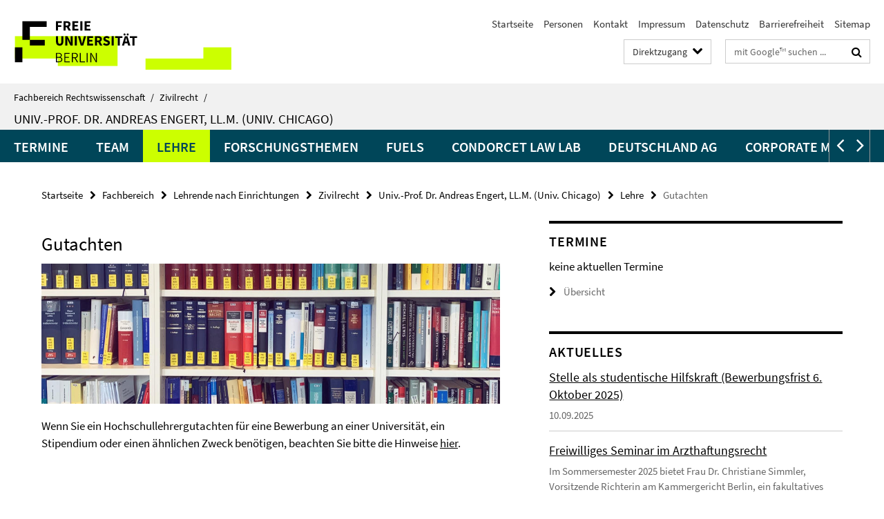

--- FILE ---
content_type: text/html; charset=utf-8
request_url: https://www.jura.fu-berlin.de/fachbereich/einrichtungen/zivilrecht/lehrende/engerta/Lehre/Gutachten/index.html
body_size: 6960
content:
<!DOCTYPE html><!-- rendered 2026-01-17 14:26:59 (UTC) --><html class="ltr" lang="de"><head><title>Gutachten • Univ.-Prof. Dr. Andreas Engert, LL.M. (Univ. Chicago) • Fachbereich Rechtswissenschaft</title><!-- BEGIN Fragment default/25123017/views/head_meta/114708157/1682155111?155722:1823 -->
<meta charset="utf-8" /><meta content="IE=edge" http-equiv="X-UA-Compatible" /><meta content="width=device-width, initial-scale=1.0" name="viewport" /><meta content="authenticity_token" name="csrf-param" />
<meta content="rmv0vEBXTFZ0PrwMYCVdgkxVwTdkUEt7TLIgyTHwBg4=" name="csrf-token" /><meta content="Gutachten" property="og:title" /><meta content="website" property="og:type" /><meta content="https://www.jura.fu-berlin.de/fachbereich/einrichtungen/zivilrecht/lehrende/engerta/Lehre/Gutachten/index.html" property="og:url" /><meta content="https://www.jura.fu-berlin.de/fachbereich/einrichtungen/zivilrecht/lehrende/engerta/_Inhaltselemente/2019-11-Buecherwand.jpg?width=250" property="og:image" /><meta content="index,follow" name="robots" /><meta content="2021-02-18" name="dc.date" /><meta content="Gutachten" name="dc.name" /><meta content="DE-BE" name="geo.region" /><meta content="Berlin" name="geo.placename" /><meta content="52.448131;13.286102" name="geo.position" /><link href="https://www.jura.fu-berlin.de/fachbereich/einrichtungen/zivilrecht/lehrende/engerta/Lehre/Gutachten/index.html" rel="canonical" /><!-- BEGIN Fragment default/25123017/views/favicon/12606457/1765445813?215514:72019 -->
<link href="/assets/default2/favicon-12a6f1b0e53f527326498a6bfd4c3abd.ico" rel="shortcut icon" /><!-- END Fragment default/25123017/views/favicon/12606457/1765445813?215514:72019 -->
<!-- BEGIN Fragment default/25123017/head/rss/false/12606457/1765445813?154836:22003 -->
<link href="https://www.jura.fu-berlin.de/news/index.rss?format=rss" rel="alternate" title="" type="application/rss+xml" /><!-- END Fragment default/25123017/head/rss/false/12606457/1765445813?154836:22003 -->
<!-- END Fragment default/25123017/views/head_meta/114708157/1682155111?155722:1823 -->
<!-- BEGIN Fragment default/25123017/head/assets/12606457/1765445813/?111427:86400 -->
<link href="/assets/default2/jura_application-part-1-841e7928a8.css" media="all" rel="stylesheet" type="text/css" /><link href="/assets/default2/jura_application-part-2-6b5d3ef56e.css" media="all" rel="stylesheet" type="text/css" /><script src="/assets/default2/application-781670a880dd5cd1754f30fcf22929cb.js" type="text/javascript"></script><!--[if lt IE 9]><script src="/assets/default2/html5shiv-d11feba7bd03bd542f45c2943ca21fed.js" type="text/javascript"></script><script src="/assets/default2/respond.min-31225ade11a162d40577719d9a33d3ee.js" type="text/javascript"></script><![endif]--><meta content="Rails Connector for Infopark CMS Fiona by Infopark AG (www.infopark.de); Version 6.8.2.36.82613853" name="generator" /><!-- END Fragment default/25123017/head/assets/12606457/1765445813/?111427:86400 -->
</head><body class="site-engerta layout-size-L"><div class="debug page" data-current-path="/fachbereich/einrichtungen/zivilrecht/lehrende/engerta/Lehre/Gutachten/"><a class="sr-only" href="#content">Springe direkt zu Inhalt </a><div class="horizontal-bg-container-header nocontent"><div class="container container-header"><header><!-- BEGIN Fragment default/25123017/header-part-1/96815581/1743573897/?135019:86400 -->
<a accesskey="O" id="seitenanfang"></a><a accesskey="H" href="https://www.fu-berlin.de/" hreflang="" id="fu-logo-link" title="Zur Startseite der Freien Universität Berlin"><svg id="fu-logo" version="1.1" viewBox="0 0 775 187.5" x="0" y="0"><defs><g id="fu-logo-elements"><g><polygon points="75 25 156.3 25 156.3 43.8 100 43.8 100 87.5 75 87.5 75 25"></polygon><polygon points="100 87.5 150 87.5 150 106.3 100 106.3 100 87.5"></polygon><polygon points="50 112.5 75 112.5 75 162.5 50 162.5 50 112.5"></polygon></g><g><path d="M187.5,25h19.7v5.9h-12.7v7.2h10.8v5.9h-10.8v12.2h-7.1V25z"></path><path d="M237.7,56.3l-7.1-12.5c3.3-1.5,5.6-4.4,5.6-9c0-7.4-5.4-9.7-12.1-9.7h-11.3v31.3h7.1V45h3.9l6,11.2H237.7z M219.9,30.6 h3.6c3.7,0,5.7,1,5.7,4.1c0,3.1-2,4.7-5.7,4.7h-3.6V30.6z"></path><path d="M242.5,25h19.6v5.9h-12.5v6.3h10.7v5.9h-10.7v7.2h13v5.9h-20.1V25z"></path><path d="M269,25h7.1v31.3H269V25z"></path><path d="M283.2,25h19.6v5.9h-12.5v6.3h10.7v5.9h-10.7v7.2h13v5.9h-20.1V25z"></path></g><g><path d="M427.8,72.7c2,0,3.4-1.4,3.4-3.4c0-1.9-1.4-3.4-3.4-3.4c-2,0-3.4,1.4-3.4,3.4C424.4,71.3,425.8,72.7,427.8,72.7z"></path><path d="M417.2,72.7c2,0,3.4-1.4,3.4-3.4c0-1.9-1.4-3.4-3.4-3.4c-2,0-3.4,1.4-3.4,3.4C413.8,71.3,415.2,72.7,417.2,72.7z"></path><path d="M187.5,91.8V75h7.1v17.5c0,6.1,1.9,8.2,5.4,8.2c3.5,0,5.5-2.1,5.5-8.2V75h6.8v16.8c0,10.5-4.3,15.1-12.3,15.1 C191.9,106.9,187.5,102.3,187.5,91.8z"></path><path d="M218.8,75h7.2l8.2,15.5l3.1,6.9h0.2c-0.3-3.3-0.9-7.7-0.9-11.4V75h6.7v31.3h-7.2L228,90.7l-3.1-6.8h-0.2 c0.3,3.4,0.9,7.6,0.9,11.3v11.1h-6.7V75z"></path><path d="M250.4,75h7.1v31.3h-7.1V75z"></path><path d="M261,75h7.5l3.8,14.6c0.9,3.4,1.6,6.6,2.5,10h0.2c0.9-3.4,1.6-6.6,2.5-10l3.7-14.6h7.2l-9.4,31.3h-8.5L261,75z"></path><path d="M291.9,75h19.6V81h-12.5v6.3h10.7v5.9h-10.7v7.2h13v5.9h-20.1V75z"></path><path d="M342.8,106.3l-7.1-12.5c3.3-1.5,5.6-4.4,5.6-9c0-7.4-5.4-9.7-12.1-9.7H318v31.3h7.1V95.1h3.9l6,11.2H342.8z M325.1,80.7 h3.6c3.7,0,5.7,1,5.7,4.1c0,3.1-2,4.7-5.7,4.7h-3.6V80.7z"></path><path d="M344.9,102.4l4.1-4.8c2.2,1.9,5.1,3.3,7.7,3.3c2.9,0,4.4-1.2,4.4-3c0-2-1.8-2.6-4.5-3.7l-4.1-1.7c-3.2-1.3-6.3-4-6.3-8.5 c0-5.2,4.6-9.3,11.1-9.3c3.6,0,7.4,1.4,10.1,4.1l-3.6,4.5c-2.1-1.6-4-2.4-6.5-2.4c-2.4,0-4,1-4,2.8c0,1.9,2,2.6,4.8,3.7l4,1.6 c3.8,1.5,6.2,4.1,6.2,8.5c0,5.2-4.3,9.7-11.8,9.7C352.4,106.9,348.1,105.3,344.9,102.4z"></path><path d="M373.9,75h7.1v31.3h-7.1V75z"></path><path d="M394.4,81h-8.6V75H410V81h-8.6v25.3h-7.1V81z"></path><path d="M429.2,106.3h7.5L426.9,75h-8.5l-9.8,31.3h7.2l1.9-7.4h9.5L429.2,106.3z M419.2,93.4l0.8-2.9c0.9-3.1,1.7-6.8,2.5-10.1 h0.2c0.8,3.3,1.7,7,2.5,10.1l0.7,2.9H419.2z"></path><path d="M443.6,81h-8.6V75h24.3V81h-8.6v25.3h-7.1V81z"></path></g><g><path d="M187.5,131.2h8.9c6.3,0,10.6,2.2,10.6,7.6c0,3.2-1.7,5.8-4.7,6.8v0.2c3.9,0.7,6.5,3.2,6.5,7.5c0,6.1-4.7,9.1-11.7,9.1 h-9.6V131.2z M195.7,144.7c5.8,0,8.1-2.1,8.1-5.5c0-3.9-2.7-5.4-7.9-5.4h-5.1v10.9H195.7z M196.5,159.9c5.7,0,9.1-2.1,9.1-6.6 c0-4.1-3.3-6-9.1-6h-5.8v12.6H196.5z"></path><path d="M215.5,131.2h17.6v2.8h-14.4v10.6h12.1v2.8h-12.1v12.3h14.9v2.8h-18.1V131.2z"></path><path d="M261.5,162.5l-8.2-14c4.5-0.9,7.4-3.8,7.4-8.7c0-6.3-4.4-8.6-10.7-8.6h-9.4v31.3h3.3v-13.7h6l7.9,13.7H261.5z M243.8,133.9h5.6c5.1,0,8,1.6,8,5.9c0,4.3-2.8,6.3-8,6.3h-5.6V133.9z"></path><path d="M267.4,131.2h3.3v28.5h13.9v2.8h-17.2V131.2z"></path><path d="M290.3,131.2h3.3v31.3h-3.3V131.2z"></path><path d="M302.6,131.2h3.4l12,20.6l3.4,6.4h0.2c-0.2-3.1-0.4-6.4-0.4-9.6v-17.4h3.1v31.3H321l-12-20.6l-3.4-6.4h-0.2 c0.2,3.1,0.4,6.2,0.4,9.4v17.6h-3.1V131.2z"></path></g></g></defs><g id="fu-logo-rects"></g><use x="0" xlink:href="#fu-logo-elements" y="0"></use></svg></a><script>"use strict";var svgFLogoObj = document.getElementById("fu-logo");var rectsContainer = svgFLogoObj.getElementById("fu-logo-rects");var svgns = "http://www.w3.org/2000/svg";var xlinkns = "http://www.w3.org/1999/xlink";function createRect(xPos, yPos) {  var rectWidth = ["300", "200", "150"];  var rectHeight = ["75", "100", "150"];  var rectXOffset = ["0", "100", "50"];  var rectYOffset = ["0", "75", "150"];  var x = rectXOffset[getRandomIntInclusive(0, 2)];  var y = rectYOffset[getRandomIntInclusive(0, 2)];  if (xPos == "1") {    x = x;  }  if (xPos == "2") {    x = +x + 193.75;  }  if (xPos == "3") {    x = +x + 387.5;  }  if (xPos == "4") {    x = +x + 581.25;  }  if (yPos == "1") {    y = y;  }  if (yPos == "2") {    y = +y + 112.5;  }  var cssClasses = "rectangle";  var rectColor = "#CCFF00";  var style = "fill: ".concat(rectColor, ";");  var rect = document.createElementNS(svgns, "rect");  rect.setAttribute("x", x);  rect.setAttribute("y", y);  rect.setAttribute("width", rectWidth[getRandomIntInclusive(0, 2)]);  rect.setAttribute("height", rectHeight[getRandomIntInclusive(0, 2)]);  rect.setAttribute("class", cssClasses);  rect.setAttribute("style", style);  rectsContainer.appendChild(rect);}function getRandomIntInclusive(min, max) {  min = Math.ceil(min);  max = Math.floor(max);  return Math.floor(Math.random() * (max - min + 1)) + min;}function makeGrid() {  for (var i = 1; i < 17; i = i + 1) {    if (i == "1") {      createRect("1", "1");    }    if (i == "2") {      createRect("2", "1");    }    if (i == "3") {      createRect("3", "1");    }    if (i == "5") {      createRect("1", "2");    }    if (i == "6") {      createRect("2", "2");    }    if (i == "7") {      createRect("3", "2");    }    if (i == "8") {      createRect("4", "2");    }  }}makeGrid();</script><a accesskey="H" href="https://www.fu-berlin.de/" hreflang="" id="fu-label-link" title="Zur Startseite der Freien Universität Berlin"><div id="fu-label-wrapper"><svg id="fu-label" version="1.1" viewBox="0 0 50 50" x="0" y="0"><defs><g id="fu-label-elements"><rect height="50" id="fu-label-bg" width="50"></rect><g><polygon points="19.17 10.75 36.01 10.75 36.01 14.65 24.35 14.65 24.35 23.71 19.17 23.71 19.17 10.75"></polygon><polygon points="24.35 23.71 34.71 23.71 34.71 27.6 24.35 27.6 24.35 23.71"></polygon><polygon points="13.99 28.88 19.17 28.88 19.17 39.25 13.99 39.25 13.99 28.88"></polygon></g></g></defs><use x="0" xlink:href="#fu-label-elements" y="0"></use></svg></div><div id="fu-label-text">Freie Universität Berlin</div></a><h1 class="hide">Fachbereich Rechtswissenschaft</h1><hr class="hide" /><h2 class="sr-only">Service-Navigation</h2><ul class="top-nav no-print"><li><a href="/index.html" rel="index" title="Zur Startseite von: Fachbereich Rechtswissenschaft">Startseite</a></li><li><a href="/mitarbeiterliste/index.html" title="Mitarbeiter/innen des Fachbereichs">Personen</a></li><li><a href="/kontakt/index.html" title="">Kontakt</a></li><li><a href="/impressum/index.html" title="Impressum gem. § 5 Telemediengesetz (TMG)">Impressum</a></li><li><a href="https://www.fu-berlin.de/$REDIRECTS/datenschutz.html" title="">Datenschutz</a></li><li><a href="https://www.fu-berlin.de/$REDIRECTS/barrierefreiheit.html" title="">Barrierefreiheit</a></li><li><a href="/sitemap/index.html" title="">Sitemap</a></li></ul><!-- END Fragment default/25123017/header-part-1/96815581/1743573897/?135019:86400 -->
<a class="services-menu-icon no-print"><div class="icon-close icon-cds icon-cds-wrong" style="display: none;"></div><div class="icon-menu"><div class="dot"></div><div class="dot"></div><div class="dot"></div></div></a><div class="services-search-icon no-print"><div class="icon-close icon-cds icon-cds-wrong" style="display: none;"></div><div class="icon-search fa fa-search"></div></div><div class="services no-print"><!-- BEGIN Fragment default/25123017/header-part-2/96815581/1743573897/?135019:86400 -->
<div class="services-quick-access dropdown"><div class="services-dropdown-button btn btn-default" id="quick-access">Direktzugang<div class="services-dropdown-button-icon"><div class="fa fa-chevron-down services-dropdown-button-icon-open"></div><div class="fa fa-chevron-up services-dropdown-button-icon-close"></div></div></div><div class="dropdown-menu dropdown-menu-right direct-access-wrapper cms-box-ajax-content" data-ajax-url="/schnellzugriff/index.html?comp=direct_access&amp;irq=1"><div class="spinner direct-access-panel" style="display: none; width: 16px; padding: 20px;"><img alt="spinner" src="/assets/default2/spinner-39a0a2170912fd2acf310826322141db.gif" /></div></div></div><div class="services-search"><form action="/_search/index.html" class="fub-google-search-form" id="search-form" method="get" role="search"><input name="ie" type="hidden" value="UTF-8" /><label class="search-label" for="search-input">Suchbegriffe</label><input autocomplete="off" class="search-input" id="search-input" name="q" placeholder="mit Google™ suchen ..." title="Suchbegriff bitte hier eingeben" type="text" /><button class="search-button" id="search_button" title="mit Google™ suchen ..." type="submit"><i class="fa fa-search"></i></button></form><div class="search-privacy-link"><a href="http://www.fu-berlin.de/redaktion/impressum/datenschutzhinweise#faq_06_externe_suche" title="Hinweise zur Datenübertragung bei der Google™ Suche">Hinweise zur Datenübertragung bei der Google™ Suche</a></div></div><!-- END Fragment default/25123017/header-part-2/96815581/1743573897/?135019:86400 -->
</div></header></div></div><div class="horizontal-bg-container-identity nocontent"><div class="container container-identity"><div class="identity closed"><i class="identity-text-parent-icon-close fa fa-angle-up no-print"></i><i class="identity-text-parent-icon-open fa fa-angle-down no-print"></i><div class="identity-text-parent no-print"><a class="identity-text-parent-first" href="/index.html" rel="index" title="Zur Startseite von: ">Fachbereich Rechtswissenschaft<span class="identity-text-separator">/</span></a><a class="identity-text-parent-second" href="/fachbereich/einrichtungen/zivilrecht/index.html" rel="" title="Zur Startseite von: ">Zivilrecht<span class="identity-text-separator">/</span></a></div><h2 class="identity-text-main"><a href="/fachbereich/einrichtungen/zivilrecht/lehrende/engerta/index.html" title="Zur Startseite von:  Univ.-Prof. Dr. Andreas Engert, LL.M. (Univ. Chicago)">Univ.-Prof. Dr. Andreas Engert, LL.M. (Univ. Chicago)</a></h2></div></div></div><!-- BEGIN Fragment default/25123017/navbar-wrapper-ajax/0/96815581/1743573897/?155242:3600 -->
<div class="navbar-wrapper cms-box-ajax-content" data-ajax-url="/fachbereich/einrichtungen/zivilrecht/lehrende/engerta/index.html?comp=navbar&amp;irq=1&amp;pm=0"><nav class="main-nav-container no-print" style=""><div class="container main-nav-container-inner"><div class="main-nav-scroll-buttons" style="display:none"><div id="main-nav-btn-scroll-left" role="button"><div class="fa fa-angle-left"></div></div><div id="main-nav-btn-scroll-right" role="button"><div class="fa fa-angle-right"></div></div></div><div class="main-nav-toggle"><span class="main-nav-toggle-text">Menü</span><span class="main-nav-toggle-icon"><span class="line"></span><span class="line"></span><span class="line"></span></span></div><ul class="main-nav level-1" id="fub-main-nav"><li class="main-nav-item level-1 has-children" data-index="0" data-menu-item-path="#" data-menu-shortened="0"><a class="main-nav-item-link level-1" href="#" title="loading...">Termine</a><div class="icon-has-children"><div class="fa fa-angle-right"></div><div class="fa fa-angle-down"></div><div class="fa fa-angle-up"></div></div><div class="container main-nav-parent level-2" style="display:none"><p style="margin: 20px;">loading... </p></div></li><li class="main-nav-item level-1 has-children" data-index="1" data-menu-item-path="#" data-menu-shortened="0"><a class="main-nav-item-link level-1" href="#" title="loading...">Team</a><div class="icon-has-children"><div class="fa fa-angle-right"></div><div class="fa fa-angle-down"></div><div class="fa fa-angle-up"></div></div><div class="container main-nav-parent level-2" style="display:none"><p style="margin: 20px;">loading... </p></div></li><li class="main-nav-item level-1 has-children" data-index="2" data-menu-item-path="#" data-menu-shortened="0"><a class="main-nav-item-link level-1" href="#" title="loading...">Lehre</a><div class="icon-has-children"><div class="fa fa-angle-right"></div><div class="fa fa-angle-down"></div><div class="fa fa-angle-up"></div></div><div class="container main-nav-parent level-2" style="display:none"><p style="margin: 20px;">loading... </p></div></li><li class="main-nav-item level-1 has-children" data-index="3" data-menu-item-path="#" data-menu-shortened="0"><a class="main-nav-item-link level-1" href="#" title="loading...">Forschungsthemen</a><div class="icon-has-children"><div class="fa fa-angle-right"></div><div class="fa fa-angle-down"></div><div class="fa fa-angle-up"></div></div><div class="container main-nav-parent level-2" style="display:none"><p style="margin: 20px;">loading... </p></div></li><li class="main-nav-item level-1 has-children" data-index="4" data-menu-item-path="#" data-menu-shortened="0"><a class="main-nav-item-link level-1" href="#" title="loading...">FUELS</a><div class="icon-has-children"><div class="fa fa-angle-right"></div><div class="fa fa-angle-down"></div><div class="fa fa-angle-up"></div></div><div class="container main-nav-parent level-2" style="display:none"><p style="margin: 20px;">loading... </p></div></li><li class="main-nav-item level-1 has-children" data-index="5" data-menu-item-path="#" data-menu-shortened="0"><a class="main-nav-item-link level-1" href="#" title="loading...">Condorcet Law Lab</a><div class="icon-has-children"><div class="fa fa-angle-right"></div><div class="fa fa-angle-down"></div><div class="fa fa-angle-up"></div></div><div class="container main-nav-parent level-2" style="display:none"><p style="margin: 20px;">loading... </p></div></li><li class="main-nav-item level-1 has-children" data-index="6" data-menu-item-path="#" data-menu-shortened="0"><a class="main-nav-item-link level-1" href="#" title="loading...">Deutschland AG</a><div class="icon-has-children"><div class="fa fa-angle-right"></div><div class="fa fa-angle-down"></div><div class="fa fa-angle-up"></div></div><div class="container main-nav-parent level-2" style="display:none"><p style="margin: 20px;">loading... </p></div></li><li class="main-nav-item level-1 has-children" data-index="7" data-menu-item-path="#" data-menu-shortened="0"><a class="main-nav-item-link level-1" href="#" title="loading...">Corporate Misconduct</a><div class="icon-has-children"><div class="fa fa-angle-right"></div><div class="fa fa-angle-down"></div><div class="fa fa-angle-up"></div></div><div class="container main-nav-parent level-2" style="display:none"><p style="margin: 20px;">loading... </p></div></li></ul></div><div class="main-nav-flyout-global"><div class="container"></div><button id="main-nav-btn-flyout-close" type="button"><div id="main-nav-btn-flyout-close-container"><i class="fa fa-angle-up"></i></div></button></div></nav></div><script type="text/javascript">$(document).ready(function () { Luise.Navigation.init(); });</script><!-- END Fragment default/25123017/navbar-wrapper-ajax/0/96815581/1743573897/?155242:3600 -->
<div class="content-wrapper main horizontal-bg-container-main"><div class="container breadcrumbs-container nocontent"><div class="row"><div class="col-xs-12"><div class="box breadcrumbs no-print"><p class="hide">Pfadnavigation</p><ul class="fu-breadcrumb"><li><a href="/index.html">Startseite</a><i class="fa fa-chevron-right"></i></li><li><a href="/fachbereich/index.html">Fachbereich</a><i class="fa fa-chevron-right"></i></li><li><a href="/fachbereich/einrichtungen/index.html">Lehrende nach Einrichtungen</a><i class="fa fa-chevron-right"></i></li><li><a href="/fachbereich/einrichtungen/zivilrecht/index.html">Zivilrecht</a><i class="fa fa-chevron-right"></i></li><li><a href="/fachbereich/einrichtungen/zivilrecht/lehrende/engerta/index.html">Univ.-Prof. Dr. Andreas Engert, LL.M. (Univ. Chicago)</a><i class="fa fa-chevron-right"></i></li><li><a href="/fachbereich/einrichtungen/zivilrecht/lehrende/engerta/Lehre/index.html">Lehre</a><i class="fa fa-chevron-right"></i></li><li class="active">Gutachten</li></ul></div></div></div></div><div class="container"><div class="row"><main class="col-m-7 print-full-width"><!--skiplink anchor: content--><div class="fub-content fub-fu_basis_ordner"><a id="content"></a><div class="box box-standard-body box-standard-body-cms-7"><h1>Gutachten</h1><!-- BEGIN Fragment default/25123017/content_media/114708157/1682155111/114708157/1682155111/?153700:601 -->
<div class="icaption-container-s3"><div class="icaption-image"><a href="/fachbereich/einrichtungen/zivilrecht/lehrende/engerta/Lehre/index.html"><picture data-colspan="7" data-image-max-width="" data-image-size="L"><source data-screen-size='xl' srcset='/fachbereich/einrichtungen/zivilrecht/lehrende/engerta/_Inhaltselemente/2019-11-Buecherwand.jpg?width=1000 1x, /fachbereich/einrichtungen/zivilrecht/lehrende/engerta/_Inhaltselemente/2019-11-Buecherwand.jpg?width=2000 2x, /fachbereich/einrichtungen/zivilrecht/lehrende/engerta/_Inhaltselemente/2019-11-Buecherwand.jpg?width=3000 3x' media='(min-width: 1200px)' ><source data-screen-size='l' srcset='/fachbereich/einrichtungen/zivilrecht/lehrende/engerta/_Inhaltselemente/2019-11-Buecherwand.jpg?width=700 1x, /fachbereich/einrichtungen/zivilrecht/lehrende/engerta/_Inhaltselemente/2019-11-Buecherwand.jpg?width=2000 2x, /fachbereich/einrichtungen/zivilrecht/lehrende/engerta/_Inhaltselemente/2019-11-Buecherwand.jpg?width=3000 3x' media='(min-width: 990px)' ><source data-screen-size='m' srcset='/fachbereich/einrichtungen/zivilrecht/lehrende/engerta/_Inhaltselemente/2019-11-Buecherwand.jpg?width=700 1x, /fachbereich/einrichtungen/zivilrecht/lehrende/engerta/_Inhaltselemente/2019-11-Buecherwand.jpg?width=2000 2x, /fachbereich/einrichtungen/zivilrecht/lehrende/engerta/_Inhaltselemente/2019-11-Buecherwand.jpg?width=3000 3x' media='(min-width: 768px)' ><source data-screen-size='s' srcset='/fachbereich/einrichtungen/zivilrecht/lehrende/engerta/_Inhaltselemente/2019-11-Buecherwand.jpg?width=1000 1x, /fachbereich/einrichtungen/zivilrecht/lehrende/engerta/_Inhaltselemente/2019-11-Buecherwand.jpg?width=2000 2x, /fachbereich/einrichtungen/zivilrecht/lehrende/engerta/_Inhaltselemente/2019-11-Buecherwand.jpg?width=3000 3x' media='(min-width: 520px)' ><source data-screen-size='xs' srcset='/fachbereich/einrichtungen/zivilrecht/lehrende/engerta/_Inhaltselemente/2019-11-Buecherwand.jpg?width=500 1x, /fachbereich/einrichtungen/zivilrecht/lehrende/engerta/_Inhaltselemente/2019-11-Buecherwand.jpg?width=1000 2x, /fachbereich/einrichtungen/zivilrecht/lehrende/engerta/_Inhaltselemente/2019-11-Buecherwand.jpg?width=2000 3x' ><img alt="Lehre" class="figure-img" data-image-obj-id="103897238" src="/fachbereich/einrichtungen/zivilrecht/lehrende/engerta/_Inhaltselemente/2019-11-Buecherwand.jpg?width=1000" style="width:100%;" /></picture></a></div></div><!-- END Fragment default/25123017/content_media/114708157/1682155111/114708157/1682155111/?153700:601 -->
<div class="editor-content hyphens"><p>Wenn Sie ein Hochschullehrergutachten für eine Bewerbung an einer Universität, ein Stipendium oder einen ähnlichen Zweck benötigen, beachten Sie bitte die Hinweise <a target="_blank" href="http://engert.info/gutachten">hier</a>.</p></div></div><noscript><div class="warning_box"><em class="mark-4">Für eine optimale Darstellung dieser Seite aktivieren Sie bitte JavaScript.</em></div></noscript></div></main><!-- BEGIN Fragment default/25123017/sidebar_subtree/96815581/1743573897/?155700:1801 -->
<aside class="col-m-5 sidebar-right no-print nocontent"><div class="row"><div class="col-l-11 col-l-offset-1"><div class="content-element"><!-- BEGIN Fragment default/25123017/fu_termin_ordner/5/dd4e6d979142a5adc9273dbc44b89d4fdb12b11e/142853494/1748324124/?155441:3600 -->
<div class="box box-event-list-v1 box-border box-events-cms-5"><h3 class="box-event-list-v1-headline">Termine</h3><div class="cms-box-ajax-content"><div class="events" data-ajax-url="/fachbereich/einrichtungen/zivilrecht/lehrende/engerta/termine/index.html?irq=1&amp;page=1"><div class="spinner events" style="display: none; width: 16px; padding: 20px;"><img alt="spinner" src="/assets/default2/spinner-39a0a2170912fd2acf310826322141db.gif" /></div><noscript><em class="mark-4">Zur Anzeige dieser Inhalte wird JavaScript benötigt.</em><p><a href="/fachbereich/einrichtungen/zivilrecht/lehrende/engerta/termine/index.html" title="Termine">Übersicht</a></p></noscript></div></div></div><!-- END Fragment default/25123017/fu_termin_ordner/5/dd4e6d979142a5adc9273dbc44b89d4fdb12b11e/142853494/1748324124/?155441:3600 -->
</div></div></div><div class="row"><div class="col-l-11 col-l-offset-1"><div class="content-element"><!-- BEGIN Fragment default/25123017/news-box-outer/96815854/1757578878/?155441:3600 -->
<div class="box box-news-list-v1 box-border box-news-cms-5"><h3 class="box-news-list-v1-headline">Aktuelles</h3><div class="news cms-box-ajax-content" data-ajax-url="/fachbereich/einrichtungen/zivilrecht/lehrende/engerta/Aktuelles/index.html?irq=1&amp;page=1"><div class="spinner news" style="display: none; width: 16px; padding: 20px;"><img alt="spinner" src="/assets/default2/spinner-39a0a2170912fd2acf310826322141db.gif" /></div><noscript><em class="mark-4">Zur Anzeige dieser Inhalte wird JavaScript benötigt.</em><p><a href="/fachbereich/einrichtungen/zivilrecht/lehrende/engerta/Aktuelles/index.html" title="Aktuelles">Übersicht</a></p></noscript></div></div><!-- END Fragment default/25123017/news-box-outer/96815854/1757578878/?155441:3600 -->
</div></div></div></aside><!-- END Fragment default/25123017/sidebar_subtree/96815581/1743573897/?155700:1801 -->
</div></div></div><!-- BEGIN Fragment default/25123017/footer/banners/96815581/1743573897/?155242:3600 -->
<!-- END Fragment default/25123017/footer/banners/96815581/1743573897/?155242:3600 -->
<div class="horizontal-bg-container-footer no-print nocontent"><footer><div class="container container-footer"><div class="row"><!-- BEGIN Fragment default/25123017/footer/col-1/96815581/1743573897/?155242:3600 -->
<div class="col-m-6 col-l-3"><div class="box"><h3 class="footer-section-headline">Professur</h3><ul class="footer-section-list fa-ul"><li><a href="/fachbereich/einrichtungen/zivilrecht/lehrende/engerta/index.html" target="_self"><i class="fa fa-li fa-chevron-right"></i>Startseite</a></li><li><a href="http://ssrn.com/author=89868" target="_blank"><i class="fa fa-li fa-chevron-right"></i>SSRN-Autorenseite von Prof. Engert</a></li><li><a href="https://www.law.ox.ac.uk/business-law-blog" target="_blank"><i class="fa fa-li fa-chevron-right"></i>Oxford Business Law Blog</a></li><li><a href="https://ecgi.global/" target="_blank"><i class="fa fa-li fa-chevron-right"></i>European Corporate Governance Institute (ECGI)</a></li></ul></div></div><!-- END Fragment default/25123017/footer/col-1/96815581/1743573897/?155242:3600 -->
<!-- BEGIN Fragment default/25123017/footer/col-2/96815581/1743573897/?155242:3600 -->
<div class="col-m-6 col-l-3"><div class="box"><h3 class="footer-section-headline">Service-Navigation</h3><ul class="footer-section-list fa-ul"><li><a href="/index.html" rel="index" title="Zur Startseite von: Fachbereich Rechtswissenschaft"><i class="fa fa-li fa-chevron-right"></i>Startseite</a></li><li><a href="/mitarbeiterliste/index.html" title="Mitarbeiter/innen des Fachbereichs"><i class="fa fa-li fa-chevron-right"></i>Personen</a></li><li><a href="/kontakt/index.html" title=""><i class="fa fa-li fa-chevron-right"></i>Kontakt</a></li><li><a href="/impressum/index.html" title="Impressum gem. § 5 Telemediengesetz (TMG)"><i class="fa fa-li fa-chevron-right"></i>Impressum</a></li><li><a href="https://www.fu-berlin.de/$REDIRECTS/datenschutz.html" title=""><i class="fa fa-li fa-chevron-right"></i>Datenschutz</a></li><li><a href="https://www.fu-berlin.de/$REDIRECTS/barrierefreiheit.html" title=""><i class="fa fa-li fa-chevron-right"></i>Barrierefreiheit</a></li><li><a href="/sitemap/index.html" title=""><i class="fa fa-li fa-chevron-right"></i>Sitemap</a></li></ul></div></div><!-- END Fragment default/25123017/footer/col-2/96815581/1743573897/?155242:3600 -->
<div class="clearfix visible-m"></div><div class="col-m-6 col-l-3"><div class="box"><h3 class="footer-section-headline">Diese Seite</h3><ul class="footer-section-list fa-ul"><li><a href="#" onclick="javascript:self.print();return false;" rel="alternate" role="button" title="Diese Seite drucken"><i class="fa fa-li fa-chevron-right"></i>Drucken</a></li><!-- BEGIN Fragment default/25123017/footer/col-4.rss/96815581/1743573897/?155242:3600 -->
<li><a href="https://www.jura.fu-berlin.de/news/index.rss?format=rss" target="_blank" title="RSS-Feed abonnieren"><i class="fa fa-li fa-chevron-right"></i>RSS-Feed abonnieren</a></li><!-- END Fragment default/25123017/footer/col-4.rss/96815581/1743573897/?155242:3600 -->
<!-- BEGIN Fragment default/25123017/footer/col-4.languages/96815581/1743573897/?155242:3600 -->
<!-- END Fragment default/25123017/footer/col-4.languages/96815581/1743573897/?155242:3600 -->
</ul></div></div></div></div><div class="container container-seal"><div class="row"><div class="col-xs-12"><img alt="Siegel der Freien Universität Berlin" id="fu-seal" src="/assets/default2/fu-siegel-web-schwarz-684a4d11be3c3400d8906a344a77c9a4.png" /><div id="fu-seal-description">Das wissenschaftliche Ethos der Freien Universität Berlin wird seit ihrer Gründung im Dezember 1948 von drei Werten bestimmt: Wahrheit, Gerechtigkeit und Freiheit.</div></div></div></div></footer></div><script src="/assets/default2/henry-55a2f6b1df7f8729fca2d550689240e9.js" type="text/javascript"></script></div></body></html>

--- FILE ---
content_type: text/html; charset=utf-8
request_url: https://www.jura.fu-berlin.de/fachbereich/einrichtungen/zivilrecht/lehrende/engerta/index.html?comp=navbar&irq=1&pm=0
body_size: 2189
content:
<!-- BEGIN Fragment default/25123017/navbar-wrapper/96815581/1743573897/?155700:1800 -->
<!-- BEGIN Fragment default/25123017/navbar/04a1de546f7e488ea8f5edd43c024f728b6a9c78/?144721:86400 -->
<nav class="main-nav-container no-print nocontent" style="display: none;"><div class="container main-nav-container-inner"><div class="main-nav-scroll-buttons" style="display:none"><div id="main-nav-btn-scroll-left" role="button"><div class="fa fa-angle-left"></div></div><div id="main-nav-btn-scroll-right" role="button"><div class="fa fa-angle-right"></div></div></div><div class="main-nav-toggle"><span class="main-nav-toggle-text">Menü</span><span class="main-nav-toggle-icon"><span class="line"></span><span class="line"></span><span class="line"></span></span></div><ul class="main-nav level-1" id="fub-main-nav"><li class="main-nav-item level-1" data-index="0" data-menu-item-path="/fachbereich/einrichtungen/zivilrecht/lehrende/engerta/termine" data-menu-shortened="0" id="main-nav-item-termine"><a class="main-nav-item-link level-1" href="/fachbereich/einrichtungen/zivilrecht/lehrende/engerta/termine/index.html">Termine</a></li><li class="main-nav-item level-1 has-children" data-index="1" data-menu-item-path="/fachbereich/einrichtungen/zivilrecht/lehrende/engerta/Team" data-menu-shortened="0" id="main-nav-item-Team"><a class="main-nav-item-link level-1" href="/fachbereich/einrichtungen/zivilrecht/lehrende/engerta/Team/index.html">Team</a><div class="icon-has-children"><div class="fa fa-angle-right"></div><div class="fa fa-angle-down"></div><div class="fa fa-angle-up"></div></div><div class="container main-nav-parent level-2" style="display:none"><a class="main-nav-item-link level-1" href="/fachbereich/einrichtungen/zivilrecht/lehrende/engerta/Team/index.html"><span>Zur Übersichtsseite Team</span></a></div><ul class="main-nav level-2"><li class="main-nav-item level-2 " data-menu-item-path="/fachbereich/einrichtungen/zivilrecht/lehrende/engerta/Team/1_Professor-Engert"><a class="main-nav-item-link level-2" href="/fachbereich/einrichtungen/zivilrecht/lehrende/engerta/Team/1_Professor-Engert/index.html">Univ.-Prof. Dr. Andreas Engert, LL.M. (Univ. Chicago)</a></li><li class="main-nav-item level-2 has-children" data-menu-item-path="/fachbereich/einrichtungen/zivilrecht/lehrende/engerta/Team/2_Sekretariat"><a class="main-nav-item-link level-2" href="/fachbereich/einrichtungen/zivilrecht/lehrende/engerta/Team/2_Sekretariat/index.html">Sekretariat</a><div class="icon-has-children"><div class="fa fa-angle-right"></div><div class="fa fa-angle-down"></div><div class="fa fa-angle-up"></div></div><ul class="main-nav level-3"><li class="main-nav-item level-3 " data-menu-item-path="/fachbereich/einrichtungen/zivilrecht/lehrende/engerta/Team/2_Sekretariat/Jenichen"><a class="main-nav-item-link level-3" href="/fachbereich/einrichtungen/zivilrecht/lehrende/engerta/Team/2_Sekretariat/Jenichen/index.html">Tina Jenichen</a></li></ul></li><li class="main-nav-item level-2 has-children" data-menu-item-path="/fachbereich/einrichtungen/zivilrecht/lehrende/engerta/Team/3_Wissenschaftliche-Mitarbeiter_innen"><a class="main-nav-item-link level-2" href="/fachbereich/einrichtungen/zivilrecht/lehrende/engerta/Team/3_Wissenschaftliche-Mitarbeiter_innen/index.html">Wissenschaftliche Mitarbeiter/innen</a><div class="icon-has-children"><div class="fa fa-angle-right"></div><div class="fa fa-angle-down"></div><div class="fa fa-angle-up"></div></div><ul class="main-nav level-3"><li class="main-nav-item level-3 " data-menu-item-path="/fachbereich/einrichtungen/zivilrecht/lehrende/engerta/Team/3_Wissenschaftliche-Mitarbeiter_innen/Waible"><a class="main-nav-item-link level-3" href="/fachbereich/einrichtungen/zivilrecht/lehrende/engerta/Team/3_Wissenschaftliche-Mitarbeiter_innen/Waible/index.html">Aaron Waible</a></li><li class="main-nav-item level-3 " data-menu-item-path="/fachbereich/einrichtungen/zivilrecht/lehrende/engerta/Team/3_Wissenschaftliche-Mitarbeiter_innen/Ringe"><a class="main-nav-item-link level-3" href="/fachbereich/einrichtungen/zivilrecht/lehrende/engerta/Team/3_Wissenschaftliche-Mitarbeiter_innen/Ringe/index.html">Felix Ringe</a></li><li class="main-nav-item level-3 " data-menu-item-path="/fachbereich/einrichtungen/zivilrecht/lehrende/engerta/Team/3_Wissenschaftliche-Mitarbeiter_innen/Utecht"><a class="main-nav-item-link level-3" href="/fachbereich/einrichtungen/zivilrecht/lehrende/engerta/Team/3_Wissenschaftliche-Mitarbeiter_innen/Utecht/index.html">Franziska Utecht</a></li><li class="main-nav-item level-3 " data-menu-item-path="/fachbereich/einrichtungen/zivilrecht/lehrende/engerta/Team/3_Wissenschaftliche-Mitarbeiter_innen/Jiang"><a class="main-nav-item-link level-3" href="/fachbereich/einrichtungen/zivilrecht/lehrende/engerta/Team/3_Wissenschaftliche-Mitarbeiter_innen/Jiang/index.html">Johannes Jiang, LL.M. (LSE)</a></li><li class="main-nav-item level-3 " data-menu-item-path="/fachbereich/einrichtungen/zivilrecht/lehrende/engerta/Team/3_Wissenschaftliche-Mitarbeiter_innen/Kahlert"><a class="main-nav-item-link level-3" href="/fachbereich/einrichtungen/zivilrecht/lehrende/engerta/Team/3_Wissenschaftliche-Mitarbeiter_innen/Kahlert/index.html">Simon Kahlert</a></li></ul></li><li class="main-nav-item level-2 has-children" data-menu-item-path="/fachbereich/einrichtungen/zivilrecht/lehrende/engerta/Team/4_Studentische-Mitarbeiter_innen"><a class="main-nav-item-link level-2" href="/fachbereich/einrichtungen/zivilrecht/lehrende/engerta/Team/4_Studentische-Mitarbeiter_innen/index.html">Studentische Mitarbeiter/innen</a><div class="icon-has-children"><div class="fa fa-angle-right"></div><div class="fa fa-angle-down"></div><div class="fa fa-angle-up"></div></div><ul class="main-nav level-3"><li class="main-nav-item level-3 " data-menu-item-path="/fachbereich/einrichtungen/zivilrecht/lehrende/engerta/Team/4_Studentische-Mitarbeiter_innen/Bruhn"><a class="main-nav-item-link level-3" href="/fachbereich/einrichtungen/zivilrecht/lehrende/engerta/Team/4_Studentische-Mitarbeiter_innen/Bruhn/index.html">Angelina Bruhn</a></li><li class="main-nav-item level-3 " data-menu-item-path="/fachbereich/einrichtungen/zivilrecht/lehrende/engerta/Team/4_Studentische-Mitarbeiter_innen/Wagner"><a class="main-nav-item-link level-3" href="/fachbereich/einrichtungen/zivilrecht/lehrende/engerta/Team/4_Studentische-Mitarbeiter_innen/Wagner/index.html">Jule Wagner</a></li><li class="main-nav-item level-3 " data-menu-item-path="/fachbereich/einrichtungen/zivilrecht/lehrende/engerta/Team/4_Studentische-Mitarbeiter_innen/Sauer"><a class="main-nav-item-link level-3" href="/fachbereich/einrichtungen/zivilrecht/lehrende/engerta/Team/4_Studentische-Mitarbeiter_innen/Sauer/index.html">Selina Sauer</a></li></ul></li><li class="main-nav-item level-2 has-children" data-menu-item-path="/fachbereich/einrichtungen/zivilrecht/lehrende/engerta/Team/5_Externe-Wissenschaftler_innen"><a class="main-nav-item-link level-2" href="/fachbereich/einrichtungen/zivilrecht/lehrende/engerta/Team/5_Externe-Wissenschaftler_innen/index.html">Externe Wissenschaftler/innen</a><div class="icon-has-children"><div class="fa fa-angle-right"></div><div class="fa fa-angle-down"></div><div class="fa fa-angle-up"></div></div><ul class="main-nav level-3"><li class="main-nav-item level-3 " data-menu-item-path="/fachbereich/einrichtungen/zivilrecht/lehrende/engerta/Team/5_Externe-Wissenschaftler_innen/Hamann"><a class="main-nav-item-link level-3" href="/fachbereich/einrichtungen/zivilrecht/lehrende/engerta/Team/5_Externe-Wissenschaftler_innen/Hamann/index.html">Prof. Dr. Dr. Hanjo Hamann, JSM (Stanford)</a></li></ul></li><li class="main-nav-item level-2 has-children" data-menu-item-path="/fachbereich/einrichtungen/zivilrecht/lehrende/engerta/Team/6-Ehemalige-Mitarbeiter_innen"><a class="main-nav-item-link level-2" href="/fachbereich/einrichtungen/zivilrecht/lehrende/engerta/Team/6-Ehemalige-Mitarbeiter_innen/index.html">Ehemalige Mitarbeiter/innen</a><div class="icon-has-children"><div class="fa fa-angle-right"></div><div class="fa fa-angle-down"></div><div class="fa fa-angle-up"></div></div><ul class="main-nav level-3"><li class="main-nav-item level-3 " data-menu-item-path="/fachbereich/einrichtungen/zivilrecht/lehrende/engerta/Team/6-Ehemalige-Mitarbeiter_innen/Hoeppner"><a class="main-nav-item-link level-3" href="/fachbereich/einrichtungen/zivilrecht/lehrende/engerta/Team/6-Ehemalige-Mitarbeiter_innen/Hoeppner/index.html">Sven Höppner</a></li><li class="main-nav-item level-3 " data-menu-item-path="/fachbereich/einrichtungen/zivilrecht/lehrende/engerta/Team/6-Ehemalige-Mitarbeiter_innen/Abress"><a class="main-nav-item-link level-3" href="/fachbereich/einrichtungen/zivilrecht/lehrende/engerta/Team/6-Ehemalige-Mitarbeiter_innen/Abress/index.html">Christina Abress</a></li><li class="main-nav-item level-3 " data-menu-item-path="/fachbereich/einrichtungen/zivilrecht/lehrende/engerta/Team/6-Ehemalige-Mitarbeiter_innen/Arimond"><a class="main-nav-item-link level-3" href="/fachbereich/einrichtungen/zivilrecht/lehrende/engerta/Team/6-Ehemalige-Mitarbeiter_innen/Arimond/index.html">Miriam Arimond</a></li><li class="main-nav-item level-3 " data-menu-item-path="/fachbereich/einrichtungen/zivilrecht/lehrende/engerta/Team/6-Ehemalige-Mitarbeiter_innen/Fuchs"><a class="main-nav-item-link level-3" href="/fachbereich/einrichtungen/zivilrecht/lehrende/engerta/Team/6-Ehemalige-Mitarbeiter_innen/Fuchs/index.html">Timothy Fuchs</a></li><li class="main-nav-item level-3 " data-menu-item-path="/fachbereich/einrichtungen/zivilrecht/lehrende/engerta/Team/6-Ehemalige-Mitarbeiter_innen/Helms"><a class="main-nav-item-link level-3" href="/fachbereich/einrichtungen/zivilrecht/lehrende/engerta/Team/6-Ehemalige-Mitarbeiter_innen/Helms/index.html">Eva Helms</a></li><li class="main-nav-item level-3 " data-menu-item-path="/fachbereich/einrichtungen/zivilrecht/lehrende/engerta/Team/6-Ehemalige-Mitarbeiter_innen/Schramm"><a class="main-nav-item-link level-3" href="/fachbereich/einrichtungen/zivilrecht/lehrende/engerta/Team/6-Ehemalige-Mitarbeiter_innen/Schramm/index.html">Alexander Schramm</a></li><li class="main-nav-item level-3 " data-menu-item-path="/fachbereich/einrichtungen/zivilrecht/lehrende/engerta/Team/6-Ehemalige-Mitarbeiter_innen/Steinmeyer"><a class="main-nav-item-link level-3" href="/fachbereich/einrichtungen/zivilrecht/lehrende/engerta/Team/6-Ehemalige-Mitarbeiter_innen/Steinmeyer/index.html">Julia Steinmeyer</a></li><li class="main-nav-item level-3 " data-menu-item-path="/fachbereich/einrichtungen/zivilrecht/lehrende/engerta/Team/6-Ehemalige-Mitarbeiter_innen/Schmidt"><a class="main-nav-item-link level-3" href="/fachbereich/einrichtungen/zivilrecht/lehrende/engerta/Team/6-Ehemalige-Mitarbeiter_innen/Schmidt/index.html">Anton Schmidt</a></li><li class="main-nav-item level-3 " data-menu-item-path="/fachbereich/einrichtungen/zivilrecht/lehrende/engerta/Team/6-Ehemalige-Mitarbeiter_innen/Timmermann"><a class="main-nav-item-link level-3" href="/fachbereich/einrichtungen/zivilrecht/lehrende/engerta/Team/6-Ehemalige-Mitarbeiter_innen/Timmermann/index.html">Julie Timmermann</a></li><li class="main-nav-item level-3 " data-menu-item-path="/fachbereich/einrichtungen/zivilrecht/lehrende/engerta/Team/6-Ehemalige-Mitarbeiter_innen/Semtner"><a class="main-nav-item-link level-3" href="/fachbereich/einrichtungen/zivilrecht/lehrende/engerta/Team/6-Ehemalige-Mitarbeiter_innen/Semtner/index.html">Carolina Charlotte Semtner</a></li><li class="main-nav-item level-3 " data-menu-item-path="/fachbereich/einrichtungen/zivilrecht/lehrende/engerta/Team/6-Ehemalige-Mitarbeiter_innen/Bruderek"><a class="main-nav-item-link level-3" href="/fachbereich/einrichtungen/zivilrecht/lehrende/engerta/Team/6-Ehemalige-Mitarbeiter_innen/Bruderek/index.html">Charlotte Bruderek</a></li><li class="main-nav-item level-3 " data-menu-item-path="/fachbereich/einrichtungen/zivilrecht/lehrende/engerta/Team/6-Ehemalige-Mitarbeiter_innen/Walter"><a class="main-nav-item-link level-3" href="/fachbereich/einrichtungen/zivilrecht/lehrende/engerta/Team/6-Ehemalige-Mitarbeiter_innen/Walter/index.html">Klara Walter</a></li><li class="main-nav-item level-3 " data-menu-item-path="/fachbereich/einrichtungen/zivilrecht/lehrende/engerta/Team/6-Ehemalige-Mitarbeiter_innen/Saurenbach"><a class="main-nav-item-link level-3" href="/fachbereich/einrichtungen/zivilrecht/lehrende/engerta/Team/6-Ehemalige-Mitarbeiter_innen/Saurenbach/index.html">Linus Saurenbach</a></li><li class="main-nav-item level-3 " data-menu-item-path="/fachbereich/einrichtungen/zivilrecht/lehrende/engerta/Team/6-Ehemalige-Mitarbeiter_innen/Coskun"><a class="main-nav-item-link level-3" href="/fachbereich/einrichtungen/zivilrecht/lehrende/engerta/Team/6-Ehemalige-Mitarbeiter_innen/Coskun/index.html">Saner Coskun</a></li></ul></li><li class="main-nav-item level-2 has-children" data-menu-item-path="/fachbereich/einrichtungen/zivilrecht/lehrende/engerta/Team/7-Ehemalige-Externe-Wissenschaftler_innen"><a class="main-nav-item-link level-2" href="/fachbereich/einrichtungen/zivilrecht/lehrende/engerta/Team/7-Ehemalige-Externe-Wissenschaftler_innen/index.html">Ehemalige Externe Wissenschaftler/innen</a><div class="icon-has-children"><div class="fa fa-angle-right"></div><div class="fa fa-angle-down"></div><div class="fa fa-angle-up"></div></div><ul class="main-nav level-3"><li class="main-nav-item level-3 " data-menu-item-path="/fachbereich/einrichtungen/zivilrecht/lehrende/engerta/Team/7-Ehemalige-Externe-Wissenschaftler_innen/Xu"><a class="main-nav-item-link level-3" href="/fachbereich/einrichtungen/zivilrecht/lehrende/engerta/Team/7-Ehemalige-Externe-Wissenschaftler_innen/Xu/index.html">Guoyi Xu</a></li><li class="main-nav-item level-3 " data-menu-item-path="/fachbereich/einrichtungen/zivilrecht/lehrende/engerta/Team/7-Ehemalige-Externe-Wissenschaftler_innen/Yu"><a class="main-nav-item-link level-3" href="/fachbereich/einrichtungen/zivilrecht/lehrende/engerta/Team/7-Ehemalige-Externe-Wissenschaftler_innen/Yu/index.html">Xiaoran Yu</a></li><li class="main-nav-item level-3 " data-menu-item-path="/fachbereich/einrichtungen/zivilrecht/lehrende/engerta/Team/7-Ehemalige-Externe-Wissenschaftler_innen/Guo"><a class="main-nav-item-link level-3" href="/fachbereich/einrichtungen/zivilrecht/lehrende/engerta/Team/7-Ehemalige-Externe-Wissenschaftler_innen/Guo/index.html">Yiting Guo</a></li><li class="main-nav-item level-3 " data-menu-item-path="/fachbereich/einrichtungen/zivilrecht/lehrende/engerta/Team/7-Ehemalige-Externe-Wissenschaftler_innen/Lin"><a class="main-nav-item-link level-3" href="/fachbereich/einrichtungen/zivilrecht/lehrende/engerta/Team/7-Ehemalige-Externe-Wissenschaftler_innen/Lin/index.html">Jian Lin</a></li></ul></li></ul></li><li class="main-nav-item level-1 has-children" data-index="2" data-menu-item-path="/fachbereich/einrichtungen/zivilrecht/lehrende/engerta/Lehre" data-menu-shortened="0" id="main-nav-item-Lehre"><a class="main-nav-item-link level-1" href="/fachbereich/einrichtungen/zivilrecht/lehrende/engerta/Lehre/index.html">Lehre</a><div class="icon-has-children"><div class="fa fa-angle-right"></div><div class="fa fa-angle-down"></div><div class="fa fa-angle-up"></div></div><div class="container main-nav-parent level-2" style="display:none"><a class="main-nav-item-link level-1" href="/fachbereich/einrichtungen/zivilrecht/lehrende/engerta/Lehre/index.html"><span>Zur Übersichtsseite Lehre</span></a></div><ul class="main-nav level-2"><li class="main-nav-item level-2 " data-menu-item-path="/fachbereich/einrichtungen/zivilrecht/lehrende/engerta/Lehre/Sommersemester-2024"><a class="main-nav-item-link level-2" href="/fachbereich/einrichtungen/zivilrecht/lehrende/engerta/Lehre/Sommersemester-2024/index.html">Sommersemester 2024</a></li><li class="main-nav-item level-2 " data-menu-item-path="/fachbereich/einrichtungen/zivilrecht/lehrende/engerta/Lehre/Gutachten"><a class="main-nav-item-link level-2" href="/fachbereich/einrichtungen/zivilrecht/lehrende/engerta/Lehre/Gutachten/index.html">Gutachten</a></li><li class="main-nav-item level-2 " data-menu-item-path="/fachbereich/einrichtungen/zivilrecht/lehrende/engerta/Lehre/Promotion"><a class="main-nav-item-link level-2" href="/fachbereich/einrichtungen/zivilrecht/lehrende/engerta/Lehre/Promotion/index.html">Promotion</a></li><li class="main-nav-item level-2 " data-menu-item-path="/fachbereich/einrichtungen/zivilrecht/lehrende/engerta/Lehre/Studienabschlussarbeiten-Seminare-und-Kolloquien"><a class="main-nav-item-link level-2" href="/fachbereich/einrichtungen/zivilrecht/lehrende/engerta/Lehre/Studienabschlussarbeiten-Seminare-und-Kolloquien/index.html">Studienabschlussarbeiten, Seminare und Kolloquien</a></li></ul></li><li class="main-nav-item level-1 has-children" data-index="3" data-menu-item-path="/fachbereich/einrichtungen/zivilrecht/lehrende/engerta/Forschungsthemen" data-menu-shortened="0" id="main-nav-item-Forschungsthemen"><a class="main-nav-item-link level-1" href="/fachbereich/einrichtungen/zivilrecht/lehrende/engerta/Forschungsthemen/index.html">Forschungsthemen</a><div class="icon-has-children"><div class="fa fa-angle-right"></div><div class="fa fa-angle-down"></div><div class="fa fa-angle-up"></div></div><div class="container main-nav-parent level-2" style="display:none"><a class="main-nav-item-link level-1" href="/fachbereich/einrichtungen/zivilrecht/lehrende/engerta/Forschungsthemen/index.html"><span>Zur Übersichtsseite Forschungsthemen</span></a></div><ul class="main-nav level-2"><li class="main-nav-item level-2 " data-menu-item-path="/fachbereich/einrichtungen/zivilrecht/lehrende/engerta/Forschungsthemen/Europaeisches-Gesellschaftsrecht-und-Rechtsvergleich-im-Unternehmensrecht"><a class="main-nav-item-link level-2" href="/fachbereich/einrichtungen/zivilrecht/lehrende/engerta/Forschungsthemen/Europaeisches-Gesellschaftsrecht-und-Rechtsvergleich-im-Unternehmensrecht/index.html">Europäisches Gesellschaftsrecht und Rechtsvergleich im Unternehmensrecht</a></li><li class="main-nav-item level-2 " data-menu-item-path="/fachbereich/einrichtungen/zivilrecht/lehrende/engerta/Forschungsthemen/Finanzmarktregulierung-und-Anlegerschutz"><a class="main-nav-item-link level-2" href="/fachbereich/einrichtungen/zivilrecht/lehrende/engerta/Forschungsthemen/Finanzmarktregulierung-und-Anlegerschutz/index.html">Finanzmarktregulierung und Anlegerschutz</a></li><li class="main-nav-item level-2 " data-menu-item-path="/fachbereich/einrichtungen/zivilrecht/lehrende/engerta/Forschungsthemen/Rechts-und-Regulierungstheorie"><a class="main-nav-item-link level-2" href="/fachbereich/einrichtungen/zivilrecht/lehrende/engerta/Forschungsthemen/Rechts-und-Regulierungstheorie/index.html">Rechts- und Regulierungstheorie</a></li><li class="main-nav-item level-2 " data-menu-item-path="/fachbereich/einrichtungen/zivilrecht/lehrende/engerta/Forschungsthemen/Soziale-Normen"><a class="main-nav-item-link level-2" href="/fachbereich/einrichtungen/zivilrecht/lehrende/engerta/Forschungsthemen/Soziale-Normen/index.html">Soziale Normen</a></li><li class="main-nav-item level-2 " data-menu-item-path="/fachbereich/einrichtungen/zivilrecht/lehrende/engerta/Forschungsthemen/Unternehmensrecht-und-Unternehmensfinanzierung"><a class="main-nav-item-link level-2" href="/fachbereich/einrichtungen/zivilrecht/lehrende/engerta/Forschungsthemen/Unternehmensrecht-und-Unternehmensfinanzierung/index.html">Unternehmensrecht und Unternehmensfinanzierung</a></li><li class="main-nav-item level-2 " data-menu-item-path="/fachbereich/einrichtungen/zivilrecht/lehrende/engerta/Forschungsthemen/Vertragsrecht"><a class="main-nav-item-link level-2" href="/fachbereich/einrichtungen/zivilrecht/lehrende/engerta/Forschungsthemen/Vertragsrecht/index.html">Vertragsrecht</a></li></ul></li><li class="main-nav-item level-1" data-index="4" data-menu-item-path="/fachbereich/einrichtungen/zivilrecht/lehrende/engerta/FUELS-Hinweis" data-menu-shortened="0" id="main-nav-item-FUELS-Hinweis"><a class="main-nav-item-link level-1" href="/fachbereich/einrichtungen/zivilrecht/lehrende/engerta/FUELS-Hinweis/index.html">FUELS</a></li><li class="main-nav-item level-1" data-index="5" data-menu-item-path="/fachbereich/einrichtungen/zivilrecht/lehrende/engerta/CondorcetLawLab" data-menu-shortened="0" id="main-nav-item-CondorcetLawLab"><a class="main-nav-item-link level-1" href="/fachbereich/einrichtungen/zivilrecht/lehrende/engerta/CondorcetLawLab/index.html">Condorcet Law Lab</a></li><li class="main-nav-item level-1" data-index="6" data-menu-item-path="/fachbereich/einrichtungen/zivilrecht/lehrende/engerta/Deutschland-AG" data-menu-shortened="0" id="main-nav-item-Deutschland-AG"><a class="main-nav-item-link level-1" href="/fachbereich/einrichtungen/zivilrecht/lehrende/engerta/Deutschland-AG/index.html">Deutschland AG</a></li><li class="main-nav-item level-1" data-index="7" data-menu-item-path="/fachbereich/einrichtungen/zivilrecht/lehrende/engerta/Corporate-Misconduct" data-menu-shortened="0" id="main-nav-item-Corporate-Misconduct"><a class="main-nav-item-link level-1" href="/fachbereich/einrichtungen/zivilrecht/lehrende/engerta/Corporate-Misconduct/index.html">Corporate Misconduct</a></li></ul></div><div class="main-nav-flyout-global"><div class="container"></div><button id="main-nav-btn-flyout-close" type="button"><div id="main-nav-btn-flyout-close-container"><i class="fa fa-angle-up"></i></div></button></div></nav><script type="text/javascript">$(document).ready(function () { Luise.Navigation.init(); });</script><!-- END Fragment default/25123017/navbar/04a1de546f7e488ea8f5edd43c024f728b6a9c78/?144721:86400 -->
<!-- END Fragment default/25123017/navbar-wrapper/96815581/1743573897/?155700:1800 -->


--- FILE ---
content_type: text/html; charset=utf-8
request_url: https://www.jura.fu-berlin.de/fachbereich/einrichtungen/zivilrecht/lehrende/engerta/Aktuelles/index.html?irq=1&page=1
body_size: 897
content:
<!-- BEGIN Fragment default/25123017/news-box-wrapper/1/96815854/1757578878/?152853:113 -->
<!-- BEGIN Fragment default/25123017/news-box/1/3be411941b2e8fc9cf53ff806a195d77da3aaa15/?154720:3600 -->
<a href="/fachbereich/einrichtungen/zivilrecht/lehrende/engerta/Aktuelles/news-58.html"><div class="box-news-list-v1-element"><p class="box-news-list-v1-title"><span>Stelle als studentische Hilfskraft (Bewerbungsfrist 6. Oktober 2025)</span></p><p class="box-news-list-v1-date">10.09.2025</p></div></a><a href="/fachbereich/einrichtungen/zivilrecht/lehrende/engerta/Aktuelles/news-57.html"><div class="box-news-list-v1-element"><p class="box-news-list-v1-title"><span>Freiwilliges Seminar im Arzthaftungsrecht</span></p><p class="box-news-list-v1-abstract"> Im Sommersemester 2025 bietet Frau Dr. Christiane Simmler, Vorsitzende Richterin am Kammergericht Berlin, ein fakultatives Seminar zum zivilrechtlichen Arzthaftungsrecht an. </p><p class="box-news-list-v1-date">01.03.2025</p></div></a><a href="/fachbereich/einrichtungen/zivilrecht/lehrende/engerta/Aktuelles/news-56.html"><div class="box-news-list-v1-element"><p class="box-news-list-v1-title"><span>Zur Absage der Veranstaltung mit Francesca Albanese und Eyal Weizman</span></p><p class="box-news-list-v1-abstract"> Stellungnahme einiger Professorinnen und Professoren des Fachbereichs Rechtswissenschaft </p><p class="box-news-list-v1-date">14.02.2025</p></div></a><div class="cms-box-prev-next-nav box-news-list-v1-nav"><a class="cms-box-prev-next-nav-overview box-news-list-v1-nav-overview" href="/fachbereich/einrichtungen/zivilrecht/lehrende/engerta/Aktuelles/index.html" rel="contents" role="button" title="Übersicht Aktuelles"><span class="icon-cds icon-cds-overview"></span></a><span class="cms-box-prev-next-nav-arrow-prev disabled box-news-list-v1-nav-arrow-prev" title="zurück blättern"><span class="icon-cds icon-cds-arrow-prev disabled"></span></span><span class="cms-box-prev-next-nav-pagination box-news-list-v1-pagination" title="Seite 1 von insgesamt 10 Seiten"> 1 / 10 </span><span class="cms-box-prev-next-nav-arrow-next box-news-list-v1-nav-arrow-next" data-ajax-url="/fachbereich/einrichtungen/zivilrecht/lehrende/engerta/Aktuelles/index.html?irq=1&amp;page=2" onclick="Luise.AjaxBoxNavigation.onClick(event, this)" rel="next" role="button" title="weiter blättern"><span class="icon-cds icon-cds-arrow-next"></span></span></div><!-- END Fragment default/25123017/news-box/1/3be411941b2e8fc9cf53ff806a195d77da3aaa15/?154720:3600 -->
<!-- END Fragment default/25123017/news-box-wrapper/1/96815854/1757578878/?152853:113 -->


--- FILE ---
content_type: text/html; charset=utf-8
request_url: https://www.jura.fu-berlin.de/fachbereich/einrichtungen/zivilrecht/lehrende/engerta/termine/index.html?irq=1&page=1
body_size: 343
content:
<!-- BEGIN Fragment default/25123017/events-wrapper/1//142853494/1748324124/?152800:59 -->
<!-- BEGIN Fragment default/25123017/events/1/dd4e6d979142a5adc9273dbc44b89d4fdb12b11e/142853494/1748324124/?154720:3600 -->
<!-- BEGIN Fragment default/25123017/events-box-wrapper/1/142853494/1748324124/?144819:59 -->
<!-- BEGIN Fragment default/25123017/events-box/solr/1/dd4e6d979142a5adc9273dbc44b89d4fdb12b11e/142853494/1748324124/?154720:3600 -->
<p>keine aktuellen Termine</p><a class="box-event-list-v1-link-all" href="/fachbereich/einrichtungen/zivilrecht/lehrende/engerta/termine/index.html"><i class="fa fa-chevron-right"></i>Übersicht</a><!-- END Fragment default/25123017/events-box/solr/1/dd4e6d979142a5adc9273dbc44b89d4fdb12b11e/142853494/1748324124/?154720:3600 -->
<!-- END Fragment default/25123017/events-box-wrapper/1/142853494/1748324124/?144819:59 -->
<!-- END Fragment default/25123017/events/1/dd4e6d979142a5adc9273dbc44b89d4fdb12b11e/142853494/1748324124/?154720:3600 -->
<!-- END Fragment default/25123017/events-wrapper/1//142853494/1748324124/?152800:59 -->
